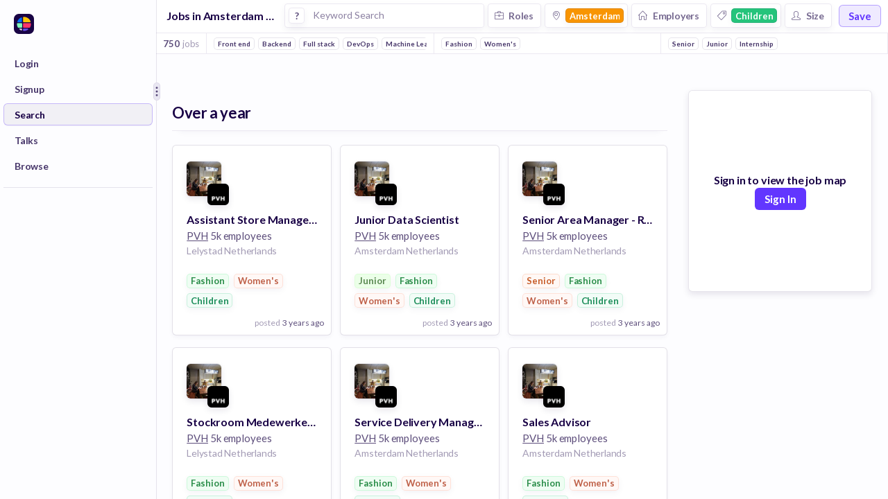

--- FILE ---
content_type: text/javascript
request_url: https://huntr.co/dist/1723.521aecc49cb51f6280a8.bundle.js
body_size: 16661
content:
"use strict";(self.webpackChunkhuntr=self.webpackChunkhuntr||[]).push([[1723],{9924:(e,t,n)=>{n.d(t,{A:()=>d});var r=n(96540),o=n(92568),i=n(26531),a=n(36836),l=n(947),c=o.Ay.div.withConfig({displayName:"QuestionTooltip__Container",componentId:"sc-zw7wj8-0"})(["position:relative;"]),s=o.Ay.div.withConfig({displayName:"QuestionTooltip__QuestionButton",componentId:"sc-zw7wj8-1"})(["background-color:white;border:1px solid ",";border-radius:5px;width:14px;height:14px;margin:0 5px;display:flex;align-items:center;justify-content:center;cursor:help;&:before{content:'';position:absolute;border-radius:50%;width:30px;height:30px;left:50%;top:50%;transform:translate(-50%,-50%);z-index:-1;}"],i.A.portgore10),u=(0,o.Ay)(s).withConfig({displayName:"QuestionTooltip___StyledQuestionButton",componentId:"sc-zw7wj8-2"})(["",""],function(e){return e.$_css}),p=o.Ay.div.withConfig({displayName:"QuestionTooltip__Tooltip",componentId:"sc-zw7wj8-3"})(["background-color:white;border:1px solid ",";border-radius:6px;padding:7px 10px;width:140px;margin:3px;box-shadow:0 2px 6px ",";"],i.A.portgore10,i.A.portgore5);const d=function(e){var t=e.text,n=e.tooltipStyle,o=e.buttonCss;return r.createElement(c,null,r.createElement(l.A,{showOnHover:!0,show:!1,placement:"bottom",popperStyle:n,reference:r.createElement(u,{tabIndex:"0",role:"button",$_css:o},r.createElement(a.A,{color:i.A.portgore70,style:{pointerEvents:"none",fontSize:"11px",height:"100%"},black:!0},"?")),popper:r.createElement(p,{role:"tooltip"},r.createElement(a.A,{xxsmall:!0,color:i.A.portgore70},t))}))}},20162:(e,t,n)=>{n.d(t,{A:()=>l});var r=n(96540),o=n(26531),i=n(92568),a=i.Ay.div.withConfig({displayName:"Logo__ImageLogo",componentId:"sc-k8rmq0-0"})(["display:flex;align-items:center;flex-grow:0;flex-shrink:0;justify-content:center;border-radius:50%;box-shadow:0 0 2px ",",0 4px 10px ",";width:32px;height:32px;"," "," "," "," "," "," "," "," "," overflow:hidden;background-color:white;background-size:102%;background-repeat:no-repeat;background-position:center;",""],o.A.portgore30,o.A.portgore10,function(e){return e.xxsmall&&(0,i.AH)(["width:14px;height:14px;"])},function(e){return e.xsmall&&(0,i.AH)(["width:18px;height:18px;"])},function(e){return e.small&&(0,i.AH)(["width:22px;height:22px;"])},function(e){return e.mediumsmall&&(0,i.AH)(["width:25px;height:25px;"])},function(e){return e.large&&(0,i.AH)(["width:42px;height:42px;"])},function(e){return e.xlarge&&(0,i.AH)(["width:52px;height:52px;"])},function(e){return e.xxlarge&&(0,i.AH)(["width:64px;height:64px;"])},function(e){return e.square&&(0,i.AH)(["border-radius:8px;"])},function(e){return e.square&&e.xsmall&&(0,i.AH)(["border-radius:3px;"])},function(e){return e.logoUrl&&(0,i.AH)(["background-image:url(",");"],e.logoUrl)});const l=function(e){var t=e.logoUrl,n=e.name,o=e.xxsmall,i=e.xsmall,l=e.small,c=e.mediumsmall,s=e.large,u=e.xlarge,p=e.xxlarge,d=e.square,f=e.style;return r.createElement(a,{alt:"Logo for ".concat(n),style:f,logoUrl:t||"/images/company-logo-placeholder.png",square:d,xxsmall:o,xsmall:i,small:l,mediumsmall:c,large:s,xlarge:u,xxlarge:p})}},21723:(e,t,n)=>{n.r(t),n.d(t,{default:()=>Ht});var r=n(96540),o=n(21757),i=n(56347),a=n(39174),l=n(7144),c=n(89252),s=n(5125),u=n(95865),p=n(65944);function d(e,t){var n="undefined"!=typeof Symbol&&e[Symbol.iterator]||e["@@iterator"];if(!n){if(Array.isArray(e)||(n=function(e,t){if(e){if("string"==typeof e)return f(e,t);var n={}.toString.call(e).slice(8,-1);return"Object"===n&&e.constructor&&(n=e.constructor.name),"Map"===n||"Set"===n?Array.from(e):"Arguments"===n||/^(?:Ui|I)nt(?:8|16|32)(?:Clamped)?Array$/.test(n)?f(e,t):void 0}}(e))||t&&e&&"number"==typeof e.length){n&&(e=n);var r=0,o=function(){};return{s:o,n:function(){return r>=e.length?{done:!0}:{done:!1,value:e[r++]}},e:function(e){throw e},f:o}}throw new TypeError("Invalid attempt to iterate non-iterable instance.\nIn order to be iterable, non-array objects must have a [Symbol.iterator]() method.")}var i,a=!0,l=!1;return{s:function(){n=n.call(e)},n:function(){var e=n.next();return a=e.done,e},e:function(e){l=!0,i=e},f:function(){try{a||null==n.return||n.return()}finally{if(l)throw i}}}}function f(e,t){(null==t||t>e.length)&&(t=e.length);for(var n=0,r=Array(t);n<t;n++)r[n]=e[n];return r}const m=(0,o.Ng)(function(e,t){return{backgroundTasks:(0,s.v9r)(e,t)}},function(e){return{getResumeReview:function(t){return e((0,c.ght)(t,!1))},setMessageAlert:function(t,n,r,o,i){return e((0,c.Oip)(t,n,r,o,i))},updateBackgroundTaskStatus:function(t,n){return e((0,c.X6h)(t,n))}}})((0,i.y)(function(e){var t=e.backgroundTasks,n=e.getResumeReview,o=e.setMessageAlert,i=e.updateBackgroundTaskStatus,a=e.location,l=(0,r.useRef)({}),c=function(e,t){return l.current[e]=setTimeout(t,3e3)},s=function(e){return clearTimeout(l.current[e])},f=function(e){return a.pathname.includes("/resume-builder/editor/".concat(e))},m=function(e){return n(e).then(function(n){if("COMPLETED"===(null==n?void 0:n.status))i(e,"COMPLETED"),f(n._resume)||o(u.Fb.SUCCESS,"Your resume review is complete!",7e3,(0,p.iK)(n._resume,"ai-review"),"Check it out");else if("FAILED"===(null==n?void 0:n.status))i(e,"COMPLETED"),f(n._resume)||o(u.Fb.ERROR,"An error occurred while processing your resume review.",7e3,(0,p.iK)(n._resume,"ai-review"),"Retry");else{var r;c(e,function(){return m(e)}),"IN_PROGRESS"===(null==n?void 0:n.status)&&"IN_PROGRESS"!==(null===(r=t[e])||void 0===r?void 0:r.status)&&i(e,"IN_PROGRESS")}})};return(0,r.useEffect)(function(){var e,n=Object.values(t).filter(function(e){var t=e.resourceId;return void 0===l.current[t]}),r=Object.keys(l.current).filter(function(e){return void 0===t[e]}),o=d(n);try{var i=function(){var t=e.value;"FETCH_RESUME_REVIEW"===t.taskType&&c(t.resourceId,function(){return m(t.resourceId)})};for(o.s();!(e=o.n()).done;)i()}catch(e){o.e(e)}finally{o.f()}var a,u=d(r);try{for(u.s();!(a=u.n()).done;){var p=a.value;s(p),l.current[p]=void 0}}catch(e){u.e(e)}finally{u.f()}},[t]),r.createElement(r.Fragment,null)}));var y=n(54625),h=n(31054),g=n(12102),b=n(26531),v=n(36836);function x(e){return x="function"==typeof Symbol&&"symbol"==typeof Symbol.iterator?function(e){return typeof e}:function(e){return e&&"function"==typeof Symbol&&e.constructor===Symbol&&e!==Symbol.prototype?"symbol":typeof e},x(e)}function w(e){return function(e){if(Array.isArray(e))return A(e)}(e)||function(e){if("undefined"!=typeof Symbol&&null!=e[Symbol.iterator]||null!=e["@@iterator"])return Array.from(e)}(e)||function(e,t){if(e){if("string"==typeof e)return A(e,t);var n={}.toString.call(e).slice(8,-1);return"Object"===n&&e.constructor&&(n=e.constructor.name),"Map"===n||"Set"===n?Array.from(e):"Arguments"===n||/^(?:Ui|I)nt(?:8|16|32)(?:Clamped)?Array$/.test(n)?A(e,t):void 0}}(e)||function(){throw new TypeError("Invalid attempt to spread non-iterable instance.\nIn order to be iterable, non-array objects must have a [Symbol.iterator]() method.")}()}function A(e,t){(null==t||t>e.length)&&(t=e.length);for(var n=0,r=Array(t);n<t;n++)r[n]=e[n];return r}function E(e,t){for(var n=0;n<t.length;n++){var r=t[n];r.enumerable=r.enumerable||!1,r.configurable=!0,"value"in r&&(r.writable=!0),Object.defineProperty(e,O(r.key),r)}}function O(e){var t=function(e){if("object"!=x(e)||!e)return e;var t=e[Symbol.toPrimitive];if(void 0!==t){var n=t.call(e,"string");if("object"!=x(n))return n;throw new TypeError("@@toPrimitive must return a primitive value.")}return String(e)}(e);return"symbol"==x(t)?t:t+""}function S(){try{var e=!Boolean.prototype.valueOf.call(Reflect.construct(Boolean,[],function(){}))}catch(e){}return(S=function(){return!!e})()}function C(e){return C=Object.setPrototypeOf?Object.getPrototypeOf.bind():function(e){return e.__proto__||Object.getPrototypeOf(e)},C(e)}function j(e,t){return j=Object.setPrototypeOf?Object.setPrototypeOf.bind():function(e,t){return e.__proto__=t,e},j(e,t)}var k=function(e){var t=e.text,n=e.linkTo,o=e.onClick;return r.createElement(y.N_,{to:n,onClick:o,style:_.menuItem},r.createElement(v.A,{truncate:!0,color:b.A.portgore70},t))},I=function(e){var t=e.text,n=e.linkTo,o=e.onClick;return r.createElement(y.N_,{to:n,onClick:o,style:_.menuTitle},r.createElement(v.A,{bold:!0,truncate:!0,color:b.A.portgore},t))},P=function(e){function t(e){var n;return function(e,t){if(!(e instanceof t))throw new TypeError("Cannot call a class as a function")}(this,t),(n=function(e,t,n){return t=C(t),function(e,t){if(t&&("object"==x(t)||"function"==typeof t))return t;if(void 0!==t)throw new TypeError("Derived constructors may only return object or undefined");return function(e){if(void 0===e)throw new ReferenceError("this hasn't been initialised - super() hasn't been called");return e}(e)}(e,S()?Reflect.construct(t,n||[],C(e).constructor):t.apply(e,n))}(this,t,[e])).state={showPopup:!1},n}return function(e,t){if("function"!=typeof t&&null!==t)throw new TypeError("Super expression must either be null or a function");e.prototype=Object.create(t&&t.prototype,{constructor:{value:e,writable:!0,configurable:!0}}),Object.defineProperty(e,"prototype",{writable:!1}),t&&j(e,t)}(t,e),n=t,o=[{key:"render",value:function(){var e=this.props,t=e.topNavItems,n=e.moreToolNavItems,o=e.myBoards,i=e.myFeeds,a=e.userIsLoggedIn,l=e.isOnboardingFeeds,c=e.isOnboardingBoards,s=e.isLoggingIn,u=e.isSigningUp,d=e.isOnboarding,f=e.onLogoutClick,m=this,y=this.state.showPopup;return r.createElement(r.Fragment,null,!!y&&r.createElement("div",{className:"transparent-scrollbar small"},r.createElement("div",{style:_.leftSideBarMobile},!s&&!u&&!d&&t.length>0&&r.createElement("div",{style:{padding:"10px 0",width:"100%",borderBottom:"1px solid ".concat(b.A.portgore10)}},[].concat(w(t),w(n)).map(function(e){var t=e.title,n=e.eventName,o=e.linkTo;return r.createElement(k,{linkTo:o,text:t,onClick:function(){m.setState({showPopup:!1}),huntrProductAnalytics.track(n)}})})),!!a&&(!d||c)&&r.createElement("div",{style:{padding:"10px 0 15px",width:"100%",borderBottom:"1px solid ".concat(b.A.portgore10)}},r.createElement(I,{text:"Boards"}),o.slice(0).reverse().map(function(e){var t=e._id,n=e.name;return e._lists,r.createElement(k,{linkTo:(0,p.fkm)(t),text:n,onClick:function(){return m.setState({showPopup:!1})}})})),!!a&&(!d||l)&&i.length>0&&r.createElement("div",{style:{padding:"10px 0 15px",width:"100%",borderBottom:"1px solid ".concat(b.A.portgore10)}},r.createElement(I,{text:"Feeds"}),i.slice(0).reverse().map(function(e){var t=e._id,n=e.name;return e.emoji,r.createElement(k,{linkTo:(0,p.kWs)(t),text:n,onClick:function(){return m.setState({showPopup:!1})}})})),r.createElement("div",{style:{padding:"10px 0 15px",width:"100%"}},r.createElement(k,{text:"Logout",onClick:f}),r.createElement(k,{linkTo:p.Xfi,text:"Settings"})))),r.createElement("div",{style:_.mobileNavButton,onClick:function(){return m.setState({showPopup:!y})}},r.createElement(h.A,{icon:g.MENU,color:b.A.portgore,size:17})))}}],o&&E(n.prototype,o),Object.defineProperty(n,"prototype",{writable:!1}),n;var n,o}(r.Component),_={menuItem:{display:"flex",padding:"0 20px",height:"40px",alignItems:"center"},menuTitle:{display:"flex",padding:"0 20px",height:"50px",alignItems:"center"},mobileNavButton:{display:"flex",position:"fixed",bottom:"20px",left:"20px",backgroundColor:"white",width:"40px",height:"40px",zIndex:20,alignItems:"center",justifyContent:"center",borderRadius:"8px",boxShadow:"0px 4px 10px ".concat(b.A.portgore5),border:"1px solid ".concat(b.A.portgore10),"@media (min-width: 700px)":{display:"none"}},leftSideBarMobile:{position:"fixed",bottom:"70px",left:"20px",borderRadius:"8px",boxShadow:"0px 4px 10px ".concat(b.A.portgore5),border:"1px solid ".concat(b.A.portgore10),width:"90%",height:"80%",maxWidth:"300px",maxHeight:"500px",padding:"7px 0",overflowY:"auto",zIndex:20,backgroundColor:"white","@media (min-width: 700px)":{display:"none"}}};const N=(0,a.Ay)(P);var T=n(56452),R=n(92244),z=n(92568);function B(e){return B="function"==typeof Symbol&&"symbol"==typeof Symbol.iterator?function(e){return typeof e}:function(e){return e&&"function"==typeof Symbol&&e.constructor===Symbol&&e!==Symbol.prototype?"symbol":typeof e},B(e)}function D(e,t){for(var n=0;n<t.length;n++){var r=t[n];r.enumerable=r.enumerable||!1,r.configurable=!0,"value"in r&&(r.writable=!0),Object.defineProperty(e,L(r.key),r)}}function L(e){var t=function(e){if("object"!=B(e)||!e)return e;var t=e[Symbol.toPrimitive];if(void 0!==t){var n=t.call(e,"string");if("object"!=B(n))return n;throw new TypeError("@@toPrimitive must return a primitive value.")}return String(e)}(e);return"symbol"==B(t)?t:t+""}function U(){try{var e=!Boolean.prototype.valueOf.call(Reflect.construct(Boolean,[],function(){}))}catch(e){}return(U=function(){return!!e})()}function F(e){return F=Object.setPrototypeOf?Object.getPrototypeOf.bind():function(e){return e.__proto__||Object.getPrototypeOf(e)},F(e)}function V(e,t){return V=Object.setPrototypeOf?Object.setPrototypeOf.bind():function(e,t){return e.__proto__=t,e},V(e,t)}var H=function(e){function t(e){var n;return function(e,t){if(!(e instanceof t))throw new TypeError("Cannot call a class as a function")}(this,t),(n=function(e,t,n){return t=F(t),function(e,t){if(t&&("object"==B(t)||"function"==typeof t))return t;if(void 0!==t)throw new TypeError("Derived constructors may only return object or undefined");return function(e){if(void 0===e)throw new ReferenceError("this hasn't been initialised - super() hasn't been called");return e}(e)}(e,U()?Reflect.construct(t,n||[],F(e).constructor):t.apply(e,n))}(this,t,[e])).handleClick=n.handleClick.bind(n),n.getIcon=n.getIcon.bind(n),n}return function(e,t){if("function"!=typeof t&&null!==t)throw new TypeError("Super expression must either be null or a function");e.prototype=Object.create(t&&t.prototype,{constructor:{value:e,writable:!0,configurable:!0}}),Object.defineProperty(e,"prototype",{writable:!1}),t&&V(e,t)}(t,e),n=t,o=[{key:"handleClick",value:function(e){var t=this.props.onClick;t&&(e.stopPropagation(),e.preventDefault(),t())}},{key:"getIcon",value:function(){switch(this.props.type){case"DELETE":return r.createElement("div",{style:M.btnStyle,onClick:this.handleClick},r.createElement("span",{style:M.iconStyle,className:"icon icon-trash"}));case"ADD":return r.createElement("div",{style:M.btnStyle,onClick:this.handleClick},r.createElement("span",{style:M.txtStyle},"+"));case"SETTINGS":return r.createElement("div",{style:M.btnStyle,onClick:this.handleClick},r.createElement("span",{style:M.iconStyle,className:"icon icon-settings"}))}}},{key:"render",value:function(){return this.getIcon()}}],o&&D(n.prototype,o),Object.defineProperty(n,"prototype",{writable:!1}),n;var n,o}(r.Component),M={btnStyle:{width:"18px",height:"18px",display:"flex",borderRadius:"4px",alignItems:"center",justifyContent:"center",backgroundColor:"white",flexShrink:0,cursor:"pointer",border:"1px solid ".concat(b.A.portgore10),boxShadow:"0px 3px 6px ".concat(b.A.portgore5),":hover":{border:"1px solid ".concat(b.A.portgore20)}},txtStyle:{color:b.A.portgore50,fontSize:"14px",fontWeight:"800"},iconStyle:{color:b.A.portgore50,fontSize:"12px"}};const G=(0,a.Ay)(H);var q=n(9924),W=n(20162);function J(e){return J="function"==typeof Symbol&&"symbol"==typeof Symbol.iterator?function(e){return typeof e}:function(e){return e&&"function"==typeof Symbol&&e.constructor===Symbol&&e!==Symbol.prototype?"symbol":typeof e},J(e)}function K(e,t){for(var n=0;n<t.length;n++){var r=t[n];r.enumerable=r.enumerable||!1,r.configurable=!0,"value"in r&&(r.writable=!0),Object.defineProperty(e,Q(r.key),r)}}function Q(e){var t=function(e){if("object"!=J(e)||!e)return e;var t=e[Symbol.toPrimitive];if(void 0!==t){var n=t.call(e,"string");if("object"!=J(n))return n;throw new TypeError("@@toPrimitive must return a primitive value.")}return String(e)}(e);return"symbol"==J(t)?t:t+""}function X(){try{var e=!Boolean.prototype.valueOf.call(Reflect.construct(Boolean,[],function(){}))}catch(e){}return(X=function(){return!!e})()}function $(e){return $=Object.setPrototypeOf?Object.getPrototypeOf.bind():function(e){return e.__proto__||Object.getPrototypeOf(e)},$(e)}function Y(e,t){return Y=Object.setPrototypeOf?Object.setPrototypeOf.bind():function(e,t){return e.__proto__=t,e},Y(e,t)}var Z=function(e){function t(e){var n;return function(e,t){if(!(e instanceof t))throw new TypeError("Cannot call a class as a function")}(this,t),(n=function(e,t,n){return t=$(t),function(e,t){if(t&&("object"==J(t)||"function"==typeof t))return t;if(void 0!==t)throw new TypeError("Derived constructors may only return object or undefined");return function(e){if(void 0===e)throw new ReferenceError("this hasn't been initialised - super() hasn't been called");return e}(e)}(e,X()?Reflect.construct(t,n||[],$(e).constructor):t.apply(e,n))}(this,t,[e])).state={hovering:!1},n}return function(e,t){if("function"!=typeof t&&null!==t)throw new TypeError("Super expression must either be null or a function");e.prototype=Object.create(t&&t.prototype,{constructor:{value:e,writable:!0,configurable:!0}}),Object.defineProperty(e,"prototype",{writable:!1}),t&&Y(e,t)}(t,e),n=t,(o=[{key:"render",value:function(){var e=this,t=this.props,n=t.title,o=(t.addButtonName,t.addButtonRoute),i=t.onTitleClick,a=t.showAddButton,l=t.tooltipText,c=t.logoUrl,s=this.state.hovering,u=[ee.container];return r.createElement("div",{style:u},r.createElement("div",{style:ee.sectionTitle},r.createElement(v.A,{bold:!0,xxsmall:!0,truncate:!0,color:b.A.portgore50,onMouseEnter:function(){return e.setState({hovering:!0})},onMouseLeave:function(){return e.setState({hovering:!1})},onClick:i,underline:s&&!!i},n),!!l&&r.createElement(ne,null,r.createElement(q.A,{text:l}))),!!c&&r.createElement(W.A,{xsmall:!0,style:{marginLeft:"7px",borderRadius:"4px"},logoUrl:c}),!!a&&r.createElement(y.N_,{to:o},r.createElement(G,{type:"ADD"})))}}])&&K(n.prototype,o),Object.defineProperty(n,"prototype",{writable:!1}),n;var n,o}(r.Component),ee={iconStyle:{color:b.A.portgore40,fontSize:"15px",marginRight:"15px"},container:{padding:"0px 7px 5px 15px",display:"flex",flexDirection:"row",alignItems:"center"},sectionTitle:{flexGrow:"1",display:"flex",alignItems:"center"}};const te=(0,a.Ay)(Z);var ne=(0,z.Ay)("div").withConfig({displayName:"NavTitle___StyledDiv",componentId:"sc-1uasj93-0"})(["margin-left:5px"]),re=n(87657),oe=n(42099),ie=n(81391),ae=z.Ay.div.withConfig({displayName:"NavigationUpgradeBox__Container",componentId:"sc-1yydom4-0"})(["display:grid;grid-template-row:1fr 1fr;gap:10px;align-items:center;border-radius:8px;padding:12px 10px 15px;border:1px dashed ",";background-color:",";cursor:default;&:hover{background-color:",";}"],b.A.electricViolet80,b.A.electricViolet2,b.A.electricViolet5);const le=function(){return r.createElement(ae,null,r.createElement(ce,null,r.createElement(se,null,r.createElement(oe.A,{solid:!0,iconName:ie.w46,size:14,color:b.A.electricViolet}),r.createElement(v.A,{xsmall:!0,bold:!0,color:b.A.portgore,style:{marginLeft:"3px"}},"Huntr Pro")),r.createElement(v.A,{xsmall:!0,bold:!0,color:b.A.portgore60},"Level up your job search")),r.createElement(re.A,{xsmall:!0,bold:!0,borderColor:"#FFC21D",color:"#FFDD7E",txtColor:b.A.portgore,href:"/pricing",style:{borderRadius:"8px",borderWidth:"2px"},text:"Upgrade Now"}))};var ce=(0,z.Ay)("div").withConfig({displayName:"NavigationUpgradeBox___StyledDiv",componentId:"sc-1yydom4-1"})(["padding:0 7px;"]),se=(0,z.Ay)("div").withConfig({displayName:"NavigationUpgradeBox___StyledDiv2",componentId:"sc-1yydom4-2"})(["display:flex;align-items:center"]),ue=n(97589),pe=n(38516),de=n(92774),fe=z.Ay.div.withConfig({displayName:"NavBarTooltip__TooltipContainer",componentId:"sc-1gxq646-0"})(["background-color:",";height:36px;padding:0 10px;display:flex;align-items:center;border-radius:6px;position:absolute;left:7px;&:before{content:'';position:absolute;left:-4px;top:50%;transform:translateY(-50%);width:0;height:0;border-top:6px solid transparent;border-bottom:6px solid transparent;border-right:4px solid ",";}"],b.A.portgore90,b.A.portgore90);const me=function(e){var t=e.text;return r.createElement(fe,null,r.createElement(v.A,{inline:!0,xsmall:!0,truncate:!0,bold:!0,color:"white"},t))};var ye=["isCollapsed"];function he(){return he=Object.assign?Object.assign.bind():function(e){for(var t=1;t<arguments.length;t++){var n=arguments[t];for(var r in n)({}).hasOwnProperty.call(n,r)&&(e[r]=n[r])}return e},he.apply(null,arguments)}const ge=function(e){var t=e.isCollapsed,n=function(e,t){if(null==e)return{};var n,r,o=function(e,t){if(null==e)return{};var n={};for(var r in e)if({}.hasOwnProperty.call(e,r)){if(-1!==t.indexOf(r))continue;n[r]=e[r]}return n}(e,t);if(Object.getOwnPropertySymbols){var i=Object.getOwnPropertySymbols(e);for(r=0;r<i.length;r++)n=i[r],-1===t.indexOf(n)&&{}.propertyIsEnumerable.call(e,n)&&(o[n]=e[n])}return o}(e,ye);return t?r.createElement(de.A,{placement:"right-start",reference:r.createElement("div",{style:{position:"relative"}},r.createElement(pe.A,he({},n,{isCollapsed:t}))),popup:r.createElement(me,{text:n.text})}):r.createElement(pe.A,n)};var be=n(99719);function ve(e,t){(null==t||t>e.length)&&(t=e.length);for(var n=0,r=Array(t);n<t;n++)r[n]=e[n];return r}var xe=z.Ay.div.withConfig({displayName:"BoardNavItem__Container",componentId:"sc-1734q83-0"})(["border:1px solid transparent;cursor:pointer;padding:0 10px 0 15px;height:32px;position:relative;box-sizing:border-box;display:flex;flex-direction:row;align-items:center;border-radius:6px;"," "," "," ",""],function(e){return e.hovering&&"\n    background-color: ".concat(b.A.portgore3,";\n  ")},function(e){return e.isDraggingOver&&"\n    background-color: ".concat(b.A.portgore5,";\n  ")},function(e){return e.isActive&&"\n    background-color: ".concat(b.A.electricViolet5,";\n    border: 1px solid ").concat(b.A.electricViolet30,";\n    box-shadow: 0 2px 2px -1px ").concat(b.A.portgore7,";\n  ")},function(e){return e.iconOnly&&"\n    padding: 0;\n    justify-content: center;\n  "});const we=(0,a.Ay)(function(e){var t,n,o=e.name,i=e.onClick,a=e.isActive,l=e.isDraggingOver,c=e.canDelete,s=e.ownerUser,u=e.organization,p=e.isShared,d=e.onDelete,f=e.iconOnly,m=(t=(0,r.useState)(!1),n=2,function(e){if(Array.isArray(e))return e}(t)||function(e,t){var n=null==e?null:"undefined"!=typeof Symbol&&e[Symbol.iterator]||e["@@iterator"];if(null!=n){var r,o,i,a,l=[],c=!0,s=!1;try{if(i=(n=n.call(e)).next,0===t){if(Object(n)!==n)return;c=!1}else for(;!(c=(r=i.call(n)).done)&&(l.push(r.value),l.length!==t);c=!0);}catch(e){s=!0,o=e}finally{try{if(!c&&null!=n.return&&(a=n.return(),Object(a)!==a))return}finally{if(s)throw o}}return l}}(t,n)||function(e,t){if(e){if("string"==typeof e)return ve(e,t);var n={}.toString.call(e).slice(8,-1);return"Object"===n&&e.constructor&&(n=e.constructor.name),"Map"===n||"Set"===n?Array.from(e):"Arguments"===n||/^(?:Ui|I)nt(?:8|16|32)(?:Clamped)?Array$/.test(n)?ve(e,t):void 0}}(t,n)||function(){throw new TypeError("Invalid attempt to destructure non-iterable instance.\nIn order to be iterable, non-array objects must have a [Symbol.iterator]() method.")}()),y=m[0],h=m[1],g="/images/profile-photo-placeholder.png";s&&s.profilePhotoUrl&&(g=s.profilePhotoUrl),u&&u.logoUrl&&(g=u.logoUrl);var x=o;p&&s&&(x="".concat(s.givenName," ").concat(s.familyName[0],". - ").concat(o));var w=b.A.portgore80;return a&&(w=b.A.portgore),l&&(w="white"),r.createElement(xe,{onClick:i,onMouseEnter:function(){return h(!0)},onMouseLeave:function(){return h(!1)},hovering:y,iconOnly:f,isDraggingOver:l,isActive:a},(!!u||!!s)&&r.createElement(W.A,{xsmall:!0,square:!0,useInitials:!0,style:{marginRight:f?"0":"10px",borderRadius:"6px"},color:u?u.color:"transparent",txtColor:b.A.portgore40,logoUrl:g,name:u?u.name:"".concat(s.givenName," ").concat(s.familyName)}),!f&&r.createElement(r.Fragment,null,r.createElement(v.A,{inline:!0,xsmall:!0,truncate:!0,bold:!0,color:w},x),r.createElement("div",{style:{display:"flex",flexGrow:1,justifyContent:"flex-end"}},!!c&&!!y&&r.createElement(G,{type:"DELETE",onClick:function(){(0,be.A)("Are you sure you want to archive this board?",{title:"Archive Board",okLabel:"Archive"}).then(function(e){d()})}}))))});var Ae=["isCollapsed"];const Ee=function(e){var t=e.isCollapsed,n=function(e,t){if(null==e)return{};var n,r,o=function(e,t){if(null==e)return{};var n={};for(var r in e)if({}.hasOwnProperty.call(e,r)){if(-1!==t.indexOf(r))continue;n[r]=e[r]}return n}(e,t);if(Object.getOwnPropertySymbols){var i=Object.getOwnPropertySymbols(e);for(r=0;r<i.length;r++)n=i[r],-1===t.indexOf(n)&&{}.propertyIsEnumerable.call(e,n)&&(o[n]=e[n])}return o}(e,Ae);return t?r.createElement(de.A,{placement:"right-start",reference:r.createElement("div",{style:{position:"relative"}},r.createElement(we,n)),popup:r.createElement(me,{text:n.name})}):r.createElement(we,n)};function Oe(e){return Oe="function"==typeof Symbol&&"symbol"==typeof Symbol.iterator?function(e){return typeof e}:function(e){return e&&"function"==typeof Symbol&&e.constructor===Symbol&&e!==Symbol.prototype?"symbol":typeof e},Oe(e)}function Se(e,t){for(var n=0;n<t.length;n++){var r=t[n];r.enumerable=r.enumerable||!1,r.configurable=!0,"value"in r&&(r.writable=!0),Object.defineProperty(e,Ce(r.key),r)}}function Ce(e){var t=function(e){if("object"!=Oe(e)||!e)return e;var t=e[Symbol.toPrimitive];if(void 0!==t){var n=t.call(e,"string");if("object"!=Oe(n))return n;throw new TypeError("@@toPrimitive must return a primitive value.")}return String(e)}(e);return"symbol"==Oe(t)?t:t+""}function je(){try{var e=!Boolean.prototype.valueOf.call(Reflect.construct(Boolean,[],function(){}))}catch(e){}return(je=function(){return!!e})()}function ke(e){return ke=Object.setPrototypeOf?Object.getPrototypeOf.bind():function(e){return e.__proto__||Object.getPrototypeOf(e)},ke(e)}function Ie(e,t){return Ie=Object.setPrototypeOf?Object.setPrototypeOf.bind():function(e,t){return e.__proto__=t,e},Ie(e,t)}var Pe=function(e){function t(e){var n;return function(e,t){if(!(e instanceof t))throw new TypeError("Cannot call a class as a function")}(this,t),(n=function(e,t,n){return t=ke(t),function(e,t){if(t&&("object"==Oe(t)||"function"==typeof t))return t;if(void 0!==t)throw new TypeError("Derived constructors may only return object or undefined");return function(e){if(void 0===e)throw new ReferenceError("this hasn't been initialised - super() hasn't been called");return e}(e)}(e,je()?Reflect.construct(t,n||[],ke(e).constructor):t.apply(e,n))}(this,t,[e])).handleDeleteClick=n.handleDeleteClick.bind(n),n.state={hovering:!1},n}return function(e,t){if("function"!=typeof t&&null!==t)throw new TypeError("Super expression must either be null or a function");e.prototype=Object.create(t&&t.prototype,{constructor:{value:e,writable:!0,configurable:!0}}),Object.defineProperty(e,"prototype",{writable:!1}),t&&Ie(e,t)}(t,e),n=t,(o=[{key:"handleDeleteClick",value:function(){var e=this.props.onDelete;(0,be.A)("Are you sure you want to delete this feed?",{title:"Delete Feed",okLabel:"Delete"}).then(function(t){e()})}},{key:"render",value:function(){var e=this,t=this.props,n=t.name,o=t.emoji,i=t.isActive,a=t.count,l=t.canDelete,c=this.state.hovering,s=[_e.container];(c||i)&&s.push(_e.hoverStyle);var u=[_e.counterStyle];return a<=0&&u.push({backgroundColor:b.A.portgore5}),r.createElement("div",{onMouseEnter:function(){return e.setState({hovering:!0})},onMouseLeave:function(){return e.setState({hovering:!1})},style:s},r.createElement("span",{style:_e.emojiStyle},o),r.createElement(v.A,{truncate:!0,staticOnHover:!0,inline:!0,xsmall:!0,bold:!0,style:{width:"150px",marginRight:"5px"},color:b.A.portgore80},n),r.createElement("div",{style:{display:"flex",flexGrow:1,justifyContent:"flex-end"}},!!a&&(!c||!l)&&r.createElement("div",{style:_e.counterContainer},r.createElement("div",{style:u},r.createElement(v.A,{xxsmall:!0,bold:!0,color:a<=0?b.A.portgore60:b.A.electricViolet},a))),!!l&&!!c&&r.createElement(G,{type:"DELETE",onClick:this.handleDeleteClick})))}}])&&Se(n.prototype,o),Object.defineProperty(n,"prototype",{writable:!1}),n;var n,o}(r.Component),_e={counterContainer:{width:"30px",display:"flex",alignItems:"center",justifyContent:"center",flexShrink:0},counterStyle:{height:"18px",minWidth:"14px",padding:"0 4px",display:"flex",alignItems:"center",justifyContent:"center",backgroundColor:b.A.electricViolet10,borderRadius:"4px",flexShrink:0},emojiStyle:{fontSize:"15px",marginRight:"6px",position:"relative",bottom:"2px"},hoverStyle:{backgroundColor:b.A.portgore5},container:{cursor:"pointer",padding:"0 10px 0 15px",display:"flex",position:"relative",height:"32px",boxSizing:"border-box",alignItems:"center",marginBottom:"2px",borderRadius:"6px"}};const Ne=(0,a.Ay)(Pe);function Te(e){return Te="function"==typeof Symbol&&"symbol"==typeof Symbol.iterator?function(e){return typeof e}:function(e){return e&&"function"==typeof Symbol&&e.constructor===Symbol&&e!==Symbol.prototype?"symbol":typeof e},Te(e)}function Re(e,t,n){return(t=Be(t))in e?Object.defineProperty(e,t,{value:n,enumerable:!0,configurable:!0,writable:!0}):e[t]=n,e}function ze(e,t){for(var n=0;n<t.length;n++){var r=t[n];r.enumerable=r.enumerable||!1,r.configurable=!0,"value"in r&&(r.writable=!0),Object.defineProperty(e,Be(r.key),r)}}function Be(e){var t=function(e){if("object"!=Te(e)||!e)return e;var t=e[Symbol.toPrimitive];if(void 0!==t){var n=t.call(e,"string");if("object"!=Te(n))return n;throw new TypeError("@@toPrimitive must return a primitive value.")}return String(e)}(e);return"symbol"==Te(t)?t:t+""}function De(){try{var e=!Boolean.prototype.valueOf.call(Reflect.construct(Boolean,[],function(){}))}catch(e){}return(De=function(){return!!e})()}function Le(e){return Le=Object.setPrototypeOf?Object.getPrototypeOf.bind():function(e){return e.__proto__||Object.getPrototypeOf(e)},Le(e)}function Ue(e,t){return Ue=Object.setPrototypeOf?Object.setPrototypeOf.bind():function(e,t){return e.__proto__=t,e},Ue(e,t)}var Fe=function(e){function t(e){var n;return function(e,t){if(!(e instanceof t))throw new TypeError("Cannot call a class as a function")}(this,t),(n=function(e,t,n){return t=Le(t),function(e,t){if(t&&("object"==Te(t)||"function"==typeof t))return t;if(void 0!==t)throw new TypeError("Derived constructors may only return object or undefined");return function(e){if(void 0===e)throw new ReferenceError("this hasn't been initialised - super() hasn't been called");return e}(e)}(e,De()?Reflect.construct(t,n||[],Le(e).constructor):t.apply(e,n))}(this,t,[e])).handleAcceptClick=n.handleAcceptClick.bind(n),n.state={hovering:!1},n}return function(e,t){if("function"!=typeof t&&null!==t)throw new TypeError("Super expression must either be null or a function");e.prototype=Object.create(t&&t.prototype,{constructor:{value:e,writable:!0,configurable:!0}}),Object.defineProperty(e,"prototype",{writable:!1}),t&&Ue(e,t)}(t,e),n=t,(o=[{key:"handleAcceptClick",value:function(){var e=this.props,t=e.onAccept,n=e.explanation;if(e.skipConfirmation)return t();var r=n||"Are you sure you want to accept this invitation?";(0,be.A)(r,{title:"Accept Invite",okLabel:"Accept"}).then(function(e){t()})}},{key:"render",value:function(){var e=this,t=this.props,n=t.text,o=t.color,i=this.state.hovering,a=[Ve.container];return i&&a.push(Ve.hoverStyle),r.createElement("div",{onMouseEnter:function(){return e.setState({hovering:!0})},onMouseLeave:function(){return e.setState({hovering:!1})},style:a},r.createElement(v.A,{style:{marginRight:"10px"},inline:!0,xsmall:!0,truncate:!0,bold:!0,color:b.A.portgore80},n),r.createElement("div",{style:{display:"flex",flexGrow:1,justifyContent:"flex-end"}},r.createElement(re.A,{style:{width:"50px"},xxxsmall:!0,bold:!0,color:o||b.A.electricViolet,txtColor:"white",text:"Accept",onClick:this.handleAcceptClick})))}}])&&ze(n.prototype,o),Object.defineProperty(n,"prototype",{writable:!1}),n;var n,o}(r.Component),Ve={hoverStyle:{backgroundColor:b.A.portgore5},container:Re(Re(Re(Re(Re(Re(Re(Re({position:"relative",cursor:"pointer",padding:"0 10px 0 15px"},"position","relative"),"height","34px"),"boxSizing","border-box"),"marginBottom","2px"),"display","flex"),"flexDirection","row"),"alignItems","center"),"borderRadius","6px")};const He=(0,a.Ay)(Fe);var Me=n(44287),Ge=n(64945);var qe=z.Ay.div.withConfig({displayName:"NavBarResizeHandle__ResizeHandleHorizontalLine",componentId:"sc-rtyf39-0"})(["height:100%;border-left:1px solid ",";"],b.A.portgore10),We=z.Ay.div.withConfig({displayName:"NavBarResizeHandle__DragHandleContainer",componentId:"sc-rtyf39-1"})(["position:absolute;top:120px;width:8px;right:-1px;height:24px;border-radius:5px;background-color:#E9E7F2;display:flex;align-items:center;justify-content:center;box-shadow:0px 0px 0px 1px #DDD7E8;"]),Je=z.Ay.div.withConfig({displayName:"NavBarResizeHandle__ResizeHandleContainer",componentId:"sc-rtyf39-2"})(["position:absolute;top:0;right:0;width:4px;right:-4px;height:100%;cursor:col-resize;&:hover ","{border-left:3px solid ",";}&:hover "," circle{fill:white !important;}&:hover ","{background-color:",";box-shadow:0px 0px 0px 1px ",";}"],qe,b.A.electricViolet,Ke,We,b.A.electricViolet,b.A.electricViolet),Ke=z.Ay.svg.withConfig({displayName:"NavBarResizeHandle__EllipsisVertical",componentId:"sc-rtyf39-3"})(["position:absolute;width:16px;height:16px;fill:",";"],b.A.portgore70),Qe=function(){return r.createElement(We,null,r.createElement(Ke,{viewBox:"0 0 24 24"},r.createElement("circle",{cx:"12",cy:"4",r:"2.2"}),r.createElement("circle",{cx:"12",cy:"12",r:"2.2"}),r.createElement("circle",{cx:"12",cy:"20",r:"2.2"})))};const Xe=function(e){var t=e.onMouseDown;return r.createElement(Je,{onMouseDown:t},r.createElement(qe,null),r.createElement(Qe,null))};function $e(e){return $e="function"==typeof Symbol&&"symbol"==typeof Symbol.iterator?function(e){return typeof e}:function(e){return e&&"function"==typeof Symbol&&e.constructor===Symbol&&e!==Symbol.prototype?"symbol":typeof e},$e(e)}function Ye(){return Ye=Object.assign?Object.assign.bind():function(e){for(var t=1;t<arguments.length;t++){var n=arguments[t];for(var r in n)({}).hasOwnProperty.call(n,r)&&(e[r]=n[r])}return e},Ye.apply(null,arguments)}function Ze(e,t){var n=Object.keys(e);if(Object.getOwnPropertySymbols){var r=Object.getOwnPropertySymbols(e);t&&(r=r.filter(function(t){return Object.getOwnPropertyDescriptor(e,t).enumerable})),n.push.apply(n,r)}return n}function et(e){for(var t=1;t<arguments.length;t++){var n=null!=arguments[t]?arguments[t]:{};t%2?Ze(Object(n),!0).forEach(function(t){tt(e,t,n[t])}):Object.getOwnPropertyDescriptors?Object.defineProperties(e,Object.getOwnPropertyDescriptors(n)):Ze(Object(n)).forEach(function(t){Object.defineProperty(e,t,Object.getOwnPropertyDescriptor(n,t))})}return e}function tt(e,t,n){return(t=function(e){var t=function(e){if("object"!=$e(e)||!e)return e;var t=e[Symbol.toPrimitive];if(void 0!==t){var n=t.call(e,"string");if("object"!=$e(n))return n;throw new TypeError("@@toPrimitive must return a primitive value.")}return String(e)}(e);return"symbol"==$e(t)?t:t+""}(t))in e?Object.defineProperty(e,t,{value:n,enumerable:!0,configurable:!0,writable:!0}):e[t]=n,e}var nt=(0,z.Ay)(y.N_).withConfig({displayName:"NavBar__StyledLink",componentId:"sc-1iu392q-0"})(["&:focus-visible{transition:none;outline:2px auto ",";outline-offset:-1px;}"],b.A.dodgerBlue),rt=z.Ay.div.withConfig({displayName:"NavBar__ItemList",componentId:"sc-1iu392q-1"})(["display:grid;grid-gap:5px;grid-template-columns:100%;grid-auto-flow:row;padding:15px 0px;border-bottom:1px solid ",";&:first-of-type{padding-top:0px;}&:last-of-type:{border-bottom:none;}"],b.A.portgore10),ot=z.Ay.nav.withConfig({displayName:"NavBar__StyledNav",componentId:"sc-1iu392q-2"})(["transition:all 0.1s ease-in-out;position:relative;"]);function it(e){var t=e.location,n=e.userIsLoggedIn,o=e.deleteFeed,a=e.deleteBoard,l=e.myBoards,c=e.friendsBoards,s=e.myFeeds,u=e.feedCounts,d=e.organization,f=e.history,m=e.pictureUrl,y=e.firstName,h=e.isOnboarding,g=e.isOnboardingBoards,x=e.isOnboardingFeeds,w=e.organizationInvitations,A=e.boardInvitations,E=e.acceptOrganizationInvitation,O=e.acceptBoardInvitation,S=e.isDemo,C=e.showOnboarding,j=e.jobPortals,k=e.hasCandidateProfileAddOn,I=e.userHasOrganization,P=e.showJobAdditionFocusMode,_=e.showUserGoalsSection,N=e.loadUserJobPortals,T=e.userOrganizations,R=e.unseenNotificationCount,z=e.planIsBasic,B=e.hasAIToolsAddOn,D=e.hasResumeBuilderAddOn,L=e.hasAiResumeReviewVisibleAddOn,U=e.hasApplicationPacketsAddOn,F=e.userHasOrganizationInvitations,V=e.isLoggingIn,H=e.isSigningUp,M=e.guestNavItems,G=e.toolNavItems,q=e.moreToolNavItems,W=e.personalNavItems,J=e.logout,K=e.userHasInProgressReviews,Q=function(){var e=arguments.length>0&&void 0!==arguments[0]?arguments[0]:200,t=arguments.length>1&&void 0!==arguments[1]?arguments[1]:500,n=(0,r.useRef)(null),o=(0,Ge.U)(),i=o.setLeftSidebarOpen,a=o.leftSidebarOpen,l=o.leftSidebarInvisible,c=(0,r.useCallback)(function(r){var o=n.current,a=r.clientX,l=o.offsetWidth;document.body.classList.add("no-select");var c=function(n){var r=l+(n.clientX-a);l===e&&r>e||r>t?(r=t,i(!0)):(l===t&&r<t||r<e)&&(r=e,i(!1)),o.style.width="".concat(r,"px")},s=function(){document.body.classList.remove("no-select"),document.removeEventListener("mousemove",c),document.removeEventListener("mouseup",s)};document.addEventListener("mousemove",c),document.addEventListener("mouseup",s)},[e,t]);return(0,r.useEffect)(function(){var r=n.current;r&&(r.style.width="".concat(a?t:e,"px"))},[a,e,t,l]),{elementRef:n,onMouseDown:c}}(50,225),X=Q.elementRef,$=Q.onMouseDown,Y=(0,Ge.U)(),Z=Y.leftSidebarOpen;return!Y.leftSidebarInvisible&&r.createElement(ot,{ref:X,role:"region","aria-label":"left-navigation-menu",className:Z?"transparent-scrollbar small":"",style:et(et({},at.leftSideBar),{},{top:C?"41px":"0"})},!n&&r.createElement("div",{style:at.logoContainer},r.createElement("a",{href:"/"},r.createElement("img",{alt:"Huntr Logo",style:at.logo,src:"/images/huntr_logo_mini_alt.png"}))),r.createElement(Xe,{onMouseDown:$}),r.createElement("div",{style:et(et({},at.mainNavContainer),{},{padding:Z?"13px 5px 0":"13px 9px 0"})},!V&&!H&&!h&&!P&&!n&&r.createElement(rt,null,M.map(function(e){var n=e.title,o=e.linkTo,i=e.selectedPath,a=e.heroIcon,l=t.pathname.includes(i);return r.createElement(ge,{isCollapsed:!Z,iconOnly:!Z,isSelected:l,text:n,selectedColor:b.A.portgore5,textColor:b.A.portgore,heroIcon:a,linkTo:o})})),!!n&&r.createElement(r.Fragment,null,r.createElement(rt,null,G(D,L,K,U).map(function(e){var n=e.title,o=e.linkTo,i=e.href,a=e.selectedPath,l=e.heroIcon,c=e.elementId,s=e.showInProgressStatus;return r.createElement(ge,{isCollapsed:!Z,isSelected:t.pathname.includes(a),iconOnly:!Z,text:n,selectedColor:b.A.electricViolet5,borderColor:b.A.electricViolet30,textColor:b.A.portgore,iconColor:b.A.electricViolet,heroIcon:l,href:i,linkTo:o,elementId:c,showInProgressStatus:s})}))),!!n&&(!h||g)&&!S&&r.createElement(rt,{style:{pointerEvents:h?"none":"all",padding:"20px 0"}},Z&&r.createElement(te,{showAddButton:!0,addButtonRoute:{pathname:p.S4q,state:{background:t}},tooltipText:"Your personal job search tracking boards. Each board represents a different search throughout your career.",onTitleClick:function(){return f.push(p.R_H)},title:"My Job Trackers"}),Z&&l.length<=0&&w.length<=0&&r.createElement(v.A,{xsmall:!0,bold:!0,style:{padding:"5px 15px"},color:b.A.portgore30},"No Boards Created"),Z&&w.map(function(e){var n=e._organization,o=(e._from,e._id);return r.createElement(He,{skipConfirmation:!!l&&l.length>0,explanation:"Accepting ".concat(n.name,"'s invite will create a new board that you can use to track your job search."),onAccept:l&&l.length>0?function(){return f.push({pathname:(0,p.FuS)(o),state:{background:t}})}:function(){huntrProductAnalytics.track("082 Organization Invitation Accepted",{organizationId:n._id,organizationUsername:n.username}),E(o).then(function(){return N()})},color:n.color,text:"".concat(n.name,"'s invite")})}),Z&&A.map(function(e){var t=e._from,n=e._id;return r.createElement(He,{explanation:"Accepting ".concat(t.givenName,"'s board invite will allow you to view his/her progress."),onAccept:function(){return O(n)},text:"".concat(t.givenName," ").concat(t.familyName,"'s invite")})}),l.slice(0).reverse().map(function(e){var n=e._id,o=e.name,l=(e._lists,e.user),c=e.organization;return r.createElement(Me.gL,{type:"JOB_POST",droppableId:"type:BOARD id:".concat(n)},function(e,s){return r.createElement(nt,{to:(0,p.fkm)(n),onClick:function(){return huntrProductAnalytics.track("049 User navigated to own board")}},r.createElement("div",Ye({ref:e.innerRef},e.droppableProps),r.createElement(Ee,{isCollapsed:!Z,iconOnly:!Z,canDelete:!0,isActive:(0,i.B6)(t.pathname,(0,p.WC1)(n)),isDraggingOver:s.isDraggingOver,name:o,organization:c,ownerUser:l,onDelete:function(){a(n),(0,i.B6)(t.pathname,(0,p.WC1)(n))&&f.push(p.R_H)}})))})})),!!n&&!!T&&T.length>0&&r.createElement(r.Fragment,null,r.createElement(rt,null,W(_,k,R,I).map(function(e){var n=e.title,o=(e.eventName,e.linkTo),i=e.selectedPath,a=e.heroIcon,l=e.popper,c=e.alertCount,s=t.pathname.includes(i);return r.createElement(ge,{isCollapsed:!Z,iconOnly:!Z,alertCount:c,popper:l,isSelected:s,text:n,selectedColor:b.A.electricViolet5,borderColor:b.A.electricViolet30,textColor:b.A.portgore,iconColor:b.A.electricViolet,heroIcon:a,linkTo:o})}))),!!n&&r.createElement(r.Fragment,null,r.createElement(rt,null,Z&&r.createElement(te,{title:"More Tools"}),q(B).map(function(e){var n=e.title,o=e.linkTo,i=e.href,a=e.selectedPath,l=e.heroIcon,c=e.elementId,s=e.showInProgressStatus;return r.createElement(ge,{isCollapsed:!Z,isSelected:t.pathname.includes(a),iconOnly:!Z,text:n,selectedColor:b.A.electricViolet5,borderColor:b.A.electricViolet30,textColor:b.A.portgore,iconColor:b.A.electricViolet,heroIcon:l,href:i,linkTo:o,elementId:c,showInProgressStatus:s})}))),!!n&&!h&&!S&&!!T&&T.length>0&&r.createElement(r.Fragment,null,T.map(function(e){var n=!!j&&j.length>0&&j.find(function(t){return t._ownerOrganization==e._id});return r.createElement(rt,{style:{padding:"20px 0"}},Z&&r.createElement(te,{logoUrl:e.logoUrl,title:e.name}),!!n&&r.createElement(ge,{isCollapsed:!Z,iconOnly:!Z,text:"Job Portal",heroIcon:ie.ylp,selectedColor:b.A.electricViolet5,borderColor:b.A.electricViolet30,textColor:b.A.portgore,iconColor:b.A.portgore70,isSelected:t.pathname.includes((0,p.Go3)(n.id)),linkTo:(0,p.Go3)(n.id)}),r.createElement(ge,{isCollapsed:!Z,iconOnly:!Z,text:"Membership",heroIcon:ie.ljd,selectedColor:b.A.electricViolet5,borderColor:b.A.electricViolet30,textColor:b.A.portgore,iconColor:b.A.portgore70,isSelected:t.pathname.includes((0,p.ClL)(e._id)),linkTo:(0,p.ClL)(e._id)}))})),!!n&&(!h||g)&&!S&&c.length>0&&r.createElement(rt,{style:{pointerEvents:h?"none":"all",padding:"20px 0"}},Z&&r.createElement(te,{tooltipText:"Boards that other job seekers have shared with you.",onTitleClick:function(){return f.push(p.R_H)},title:"Shared Boards"}),c.slice(0).reverse().map(function(e){var n=e._id,o=e.name,l=e.organization,c=e.user;return r.createElement(nt,{to:(0,p.fkm)(n),onClick:function(){return huntrProductAnalytics.track("046 User navigated to a shared board")}},r.createElement(Ee,{isCollapsed:!Z,isShared:!0,iconOnly:!Z,canDelete:!1,isActive:(0,i.B6)(t.pathname,(0,p.WC1)(n)),name:o,organization:l,ownerUser:c,onDelete:function(){a(n),(0,i.B6)(t.pathname,(0,p.WC1)(n))&&f.push(p.R_H)}}))})),!!n&&(!h||x)&&!S&&!P&&s.length>0&&r.createElement(rt,{style:{pointerEvents:h?"none":"all",padding:"20px 0"}},Z&&r.createElement(te,{tooltipText:"Saved job searches showing results from Huntr's own job search engine.",showAddButton:!0,addButtonRoute:p.exB,onTitleClick:function(){return f.push(p.exB)},title:"Feeds"}),s.length<=0&&r.createElement(v.A,{xsmall:!0,bold:!0,style:{padding:"5px 15px"},color:b.A.portgore30},"No Feeds Created"),s.slice(0).reverse().map(function(e){var n=e._id,a=e.name,l=e.emoji,c=e.canDelete,s=u[n]?u[n].textCount:null;return r.createElement(nt,{to:(0,p.kWs)(n)},r.createElement(Ne,{count:s,isActive:(0,i.B6)(t.pathname,(0,p.kWs)(n)),onDelete:function(){o(n),(0,i.B6)(t.pathname,(0,p.kWs)(n))&&f.push(p.xnW)},canDelete:c,emoji:l,name:a}))}))),!!n&&!S&&r.createElement(lt,null,z&&!F&&Z&&r.createElement(le,null),r.createElement(ue.A,{iconOnly:!Z,organization:d,isOrganizationMember:!!T&&T.length>0,pictureUrl:m,firstName:y,onLogout:J})))}var at={logoContainer:{padding:"20px 20px 10px",flexGrow:0,flexShrink:0,width:"100%",boxSizing:"border-box"},mainNavContainer:{flexGrow:1,overflow:"auto",width:"100%",padding:"13px 5px 0",boxSizing:"border-box",display:"grid",gridAutoFlow:"row",gridAutoRows:"max-content",gridTemplateColumns:"100%",gridGap:"0"},logo:{width:"29px"},leftSideBar:{display:"flex",alignItems:"start",justifyContent:"start",padding:"0px",position:"fixed",top:0,left:0,bottom:0,zIndex:3,width:"225px",flexGrow:0,flexShrink:0,flexDirection:"column",backgroundColor:b.A.whiteWhisper,boxSizing:"border-box","@media (max-width: 700px)":{display:"none"},"@media (min-width: 700px)":{width:"210px"},"@media (min-width: 1500px)":{width:"215px"},"@media (min-width: 1900px)":{width:"220px"},"@media (min-width: 2220px)":{width:"225px"},"@media (min-width: 2560px)":{width:"250px"}},navFooter:{flexGrow:0,flexShrink:0,alignItems:"center",display:"flex",flexDirection:"row",height:"50px",borderTop:"1px solid ".concat(b.A.whisper),width:"100%",padding:"5px 10px",boxSizing:"border-box"}},lt=(0,z.Ay)("div").withConfig({displayName:"NavBar___StyledDiv",componentId:"sc-1iu392q-3"})(["padding:0 7px 10px 7px;width:100%;box-sizing:border-box;display:grid;grid-template-columns:100%;grid-auto-flow:row;gap:12px;"]),ct=z.Ay.section.withConfig({displayName:"RightContainer__StyledRightContainer",componentId:"sc-c61wzn-0"})(["flex-grow:1;position:relative;display:flex;min-width:0;padding-left:",";"],function(e){var t=e.leftSidebarOpen;return e.leftSidebarInvisible?"0":t?"225px":"50px"});const st=function(e){var t=e.children,n=(0,Ge.U)(),o=n.leftSidebarOpen,i=n.leftSidebarInvisible;return r.createElement(ct,{leftSidebarOpen:o,leftSidebarInvisible:i,className:"transparent-scrollbar"},t)};function ut(e){return ut="function"==typeof Symbol&&"symbol"==typeof Symbol.iterator?function(e){return typeof e}:function(e){return e&&"function"==typeof Symbol&&e.constructor===Symbol&&e!==Symbol.prototype?"symbol":typeof e},ut(e)}function pt(){return pt=Object.assign?Object.assign.bind():function(e){for(var t=1;t<arguments.length;t++){var n=arguments[t];for(var r in n)({}).hasOwnProperty.call(n,r)&&(e[r]=n[r])}return e},pt.apply(null,arguments)}function dt(e,t){for(var n=0;n<t.length;n++){var r=t[n];r.enumerable=r.enumerable||!1,r.configurable=!0,"value"in r&&(r.writable=!0),Object.defineProperty(e,ft(r.key),r)}}function ft(e){var t=function(e){if("object"!=ut(e)||!e)return e;var t=e[Symbol.toPrimitive];if(void 0!==t){var n=t.call(e,"string");if("object"!=ut(n))return n;throw new TypeError("@@toPrimitive must return a primitive value.")}return String(e)}(e);return"symbol"==ut(t)?t:t+""}function mt(){try{var e=!Boolean.prototype.valueOf.call(Reflect.construct(Boolean,[],function(){}))}catch(e){}return(mt=function(){return!!e})()}function yt(e){return yt=Object.setPrototypeOf?Object.getPrototypeOf.bind():function(e){return e.__proto__||Object.getPrototypeOf(e)},yt(e)}function ht(e,t){return ht=Object.setPrototypeOf?Object.setPrototypeOf.bind():function(e,t){return e.__proto__=t,e},ht(e,t)}var gt=r.lazy(function(){return n.e(9574).then(n.bind(n,39574))}),bt=r.lazy(function(){return Promise.all([n.e(572),n.e(2123)]).then(n.bind(n,62123))}),vt=r.lazy(function(){return Promise.all([n.e(3715),n.e(4610)]).then(n.bind(n,74610))}),xt=r.lazy(function(){return n.e(3044).then(n.bind(n,73044))}),wt=r.lazy(function(){return n.e(1193).then(n.bind(n,81193))}),At=r.lazy(function(){return Promise.all([n.e(4954),n.e(4822)]).then(n.bind(n,74822))}),Et=r.lazy(function(){return n.e(9239).then(n.bind(n,29239))}),Ot=r.lazy(function(){return n.e(1051).then(n.bind(n,21051))}),St=r.lazy(function(){return n.e(1398).then(n.bind(n,61398))}),Ct=r.lazy(function(){return n.e(2207).then(n.bind(n,52207))}),jt=r.lazy(function(){return n.e(2165).then(n.bind(n,12165))}),kt=r.lazy(function(){return n.e(4667).then(n.bind(n,84667))}),It=r.lazy(function(){return n.e(4285).then(n.bind(n,4285))}),Pt=r.lazy(function(){return n.e(3140).then(n.bind(n,80759))}),_t=r.lazy(function(){return Promise.all([n.e(4954),n.e(9034)]).then(n.bind(n,69034))}),Nt=r.lazy(function(){return Promise.all([n.e(9795),n.e(2477),n.e(5260),n.e(9563),n.e(8254),n.e(6200),n.e(6407),n.e(8851)]).then(n.bind(n,4302))}),Tt=r.lazy(function(){return Promise.all([n.e(8172),n.e(5668)]).then(n.bind(n,15668))}),Rt=r.lazy(function(){return Promise.all([n.e(9795),n.e(2477),n.e(5260),n.e(9563),n.e(8538),n.e(8254),n.e(6200),n.e(6407),n.e(3942)]).then(n.bind(n,23942))}),zt=r.lazy(function(){return Promise.all([n.e(2191),n.e(5145),n.e(9795),n.e(2477),n.e(8615),n.e(9047),n.e(8254),n.e(5051),n.e(806),n.e(9853)]).then(n.bind(n,85926))}),Bt=r.lazy(function(){return Promise.all([n.e(9795),n.e(2477),n.e(5260),n.e(9563),n.e(8254),n.e(6200),n.e(8515),n.e(1690)]).then(n.bind(n,80896))}),Dt=function(e,t,n,o){var i=[];return o&&i.splice(0,0,{title:"Notifications",eventName:"",popper:r.createElement(R.A,null),selectedPath:p.KmR,heroIcon:ie.ug6,alertCount:n}),t&&i.push({title:"Profile",eventName:"",linkTo:p.As1,selectedPath:p.FXh,heroIcon:ie.nOS}),i.push({title:"Contacts",eventName:"074 Go to contacts",linkTo:p.Pvp,selectedPath:p.Pvp,heroIcon:ie.ZLJ}),i.push({title:"Documents",eventName:"",linkTo:p.oQx,selectedPath:p.oQx,heroIcon:ie.L7P}),e&&i.push({title:"Goals",eventName:"073 Go to goals",linkTo:p.BA4,selectedPath:p.BA4,heroIcon:ie.PO3}),i},Lt=function(e,t,n,r){return[{title:"Welcome",eventName:"",linkTo:p.gVI,selectedPath:p.gVI,heroIcon:ie.RcY,hide:!1},{title:"Application Hub",eventName:"",linkTo:p.R8c,selectedPath:p.R8c,heroIcon:ie.pxp,hide:!r},{title:"Resume Builder",eventName:"",linkTo:p.UQ_,selectedPath:p.UQ_,heroIcon:ie.qQL,hide:!e},{title:"Resume Reviews",eventName:"",linkTo:p.DBz,selectedPath:p.DBz,heroIcon:ie.Zco,showInProgressStatus:n,hide:!t}].filter(function(e){return!e.hide})},Ut=function(e){return[{title:"AI Cover Letters & More",eventName:"",linkTo:p.TKs,selectedPath:p.TKs,heroIcon:ie.w46,hide:!e},{title:"Autofill Applications",eventName:"",linkTo:p.uoE,selectedPath:p.uoE,heroIcon:ie.XMF,hide:!1},{title:"Chrome Extension",eventName:"",href:"https://chrome.google.com/webstore/detail/huntr-job-search-tracker/mihdfbecejheednfigjpdacgeilhlmnf",selectedPath:"/chrome",heroIcon:ie.K20,elementId:"onboarding-chrome-extension-install",hide:!1},{title:"Reddit Community",eventName:"",href:"https://reddit.com/r/HuntrCo",heroIcon:ie.Vre,hide:!1}].filter(function(e){return!e.hide})},Ft=function(e){function t(e){var n;return function(e,t){if(!(e instanceof t))throw new TypeError("Cannot call a class as a function")}(this,t),(n=function(e,t,n){return t=yt(t),function(e,t){if(t&&("object"==ut(t)||"function"==typeof t))return t;if(void 0!==t)throw new TypeError("Derived constructors may only return object or undefined");return function(e){if(void 0===e)throw new ReferenceError("this hasn't been initialised - super() hasn't been called");return e}(e)}(e,mt()?Reflect.construct(t,n||[],yt(e).constructor):t.apply(e,n))}(this,t,[e])).logout=n.logout.bind(n),n.guestNavItems=[{title:"Login",eventName:"",linkTo:p.VVD,selectedPath:p.VVD,icon:"icon-login"},{title:"Signup",eventName:"",linkTo:p.yjG,selectedPath:p.yjG,icon:"icon-user-follow"},{title:"Search",eventName:"",linkTo:p.exB,selectedPath:p.exB,icon:"icon-magnifier"},{title:"Talks",eventName:"071 Go to talks",linkTo:p.teX,selectedPath:p.teX,icon:"icon-microphone"},{title:"Browse",eventName:"",linkTo:p.wTz,selectedPath:p.wTz,icon:"icon-compass"}],n.state={},n}return function(e,t){if("function"!=typeof t&&null!==t)throw new TypeError("Super expression must either be null or a function");e.prototype=Object.create(t&&t.prototype,{constructor:{value:e,writable:!0,configurable:!0}}),Object.defineProperty(e,"prototype",{writable:!1}),t&&ht(e,t)}(t,e),n=t,(o=[{key:"componentDidMount",value:function(){var e=this.props,t=e.getUserFeedCounts,n=e.userIsLoggedIn,r=e.isDemo,o=e.getUserJobPostRelations;(0,e.loadJobSubSpaces)(),n&&!r&&(t(),o())}},{key:"logout",value:function(){huntrProductAnalytics.track("016 Logged Out"),this.props.logout(),window.location.replace(p.VVD)}},{key:"render",value:function(){var e=this.props,t=e.location,n=e.userIsLoggedIn,o=e.myBoards,a=e.myFeeds,c=e.isOnboarding,s=e.isOnboardingBoards,u=e.isOnboardingFeeds,d=e.isDemo,f=(e.userHasInProgressReviews,this.guestNavItems),y=t.pathname.includes(p.VVD)||t.pathname.includes(p.N44),h=t.pathname.includes(p.yjG);return r.createElement(Ge.D,null,r.createElement(m,null),r.createElement("div",{style:Vt.container},!y&&!h&&!c&&r.createElement(N,{isLoggingIn:y,isSigningUp:h,isOnboarding:c,isOnboardingBoards:s,isOnboardingFeeds:u,onLogoutClick:this.logout,userIsLoggedIn:n,myBoards:o,myFeeds:a,topNavItems:n&&!d?Lt(this.props.hasResumeBuilderAddOn,this.props.hasAiResumeReviewVisibleAddOn,this.props.userHasInProgressReviews,this.props.hasApplicationPacketsAddOn):f,moreToolNavItems:n&&!d?Ut(this.props.hasAIToolsAddOn):[]}),r.createElement(it,pt({},this.props,{toolNavItems:Lt,moreToolNavItems:Ut,guestNavItems:f,personalNavItems:Dt,logout:this.logout,isLoggingIn:y,isSigningUp:h})),r.createElement(st,null,r.createElement(T.A,null,r.createElement(i.dO,null,r.createElement(l.A,{path:"/demo/:boardId",component:zt}),r.createElement(l.A,{redirectHomeIfLoggedIn:!0,path:"/saml-sso-login",component:gt}),r.createElement(l.A,{redirectHomeIfLoggedIn:!0,path:"/login",component:bt}),r.createElement(l.A,{redirectHomeIfLoggedIn:!0,path:"/signup",component:vt}),r.createElement(l.A,{redirectHomeIfLoggedIn:!0,path:"/signup/chrome",component:vt}),r.createElement(l.A,{path:"/forgot-password",component:xt}),r.createElement(l.A,{redirectHomeIfLoggedIn:!0,path:"/track-landing",component:It}),r.createElement(l.A,{isPrivate:!0,path:"/onboarding",component:At}),r.createElement(l.A,{isPrivate:!0,path:"/track",component:wt}),r.createElement(l.A,{path:"/notifications",component:R.A}),r.createElement(l.A,{path:"/browse",component:Tt}),r.createElement(l.A,{isPrivate:!0,path:"/feeds/:feedPath",component:Rt}),r.createElement(l.A,{isPrivate:!0,path:"/feeds",component:Pt}),r.createElement(l.A,{path:"/search-by-role",component:_t}),r.createElement(l.A,{exact:!0,path:["/jobs/jobs-at-:employerUniversalName-in-:cityUniversalName","/jobs/:roleUniversalName-jobs-at-:employerUniversalName","/jobs/:roleUniversalName-jobs-in-:industryUniversalName-companies","/jobs/:roleUniversalName-jobs-in-:cityUniversalName","/jobs/jobs-in-:cityUniversalName-in-:industryUniversalName-companies","/jobs/jobs-at-:employerUniversalName","/jobs/jobs-in-:industryUniversalName-companies","/jobs/jobs-in-:cityUniversalName","/jobs/:roleUniversalName-jobs","/jobs"],component:Nt}),r.createElement(l.A,{path:"/stories",component:Ct}),r.createElement(l.A,{path:"/talks/submit",component:St}),r.createElement(l.A,{path:"/talks/:talkPath",component:Ot}),r.createElement(l.A,{path:"/talks",component:Et}),r.createElement(l.A,{path:"/job-categories",component:jt}),r.createElement(l.A,{path:"/:jobSubSpaceUniversalName-roles",component:kt}),r.createElement(l.A,{path:"/:jobPortalId/job-portal",component:Bt}))))))}}])&&dt(n.prototype,o),Object.defineProperty(n,"prototype",{writable:!1}),n;var n,o}(r.Component),Vt={container:{height:"100%",display:"flex",flexDirection:"row"}};const Ht=(0,o.Ng)(function(e,t){var n=e.user;return{pictureUrl:n.profilePhotoUrl,firstName:n.firstName,userIsLoggedIn:(0,s.M3g)(e,t),organizationInvitations:(0,s.rTF)(e,t),boardInvitations:(0,s._Iu)(e,t),friendsBoards:(0,s.W6V)(e,t),myBoards:(0,s.vBc)(e,t),myFeeds:(0,s.Fsk)(e,t),feedCounts:(0,s.TkM)(e,t),isDemo:(0,s.tW2)(e,t),organization:(0,s.Au_)(e,t),userOrganization:(0,s.LMr)(e,t),userOrganizations:(0,s.wVm)(e,t),jobPortals:(0,s.y5j)(e,t),isOnboarding:(0,s.qMv)(e,t),isOnboardingBoards:(0,s.R6C)(e,t),isOnboardingFeeds:(0,s.biN)(e,t),showOnboarding:(0,s.ZJ9)(e,t),showUserGoalsSection:(0,s.uoL)(e,t),showJobAdditionFocusMode:(0,s.QYt)(e,t),unseenNotificationCount:(0,s.$CE)(e,t),userHasOrganization:(0,s.xR$)(e,t),hasCandidateProfileAddOn:(0,s.E6D)(u.fg.candidateProfile)(e,t),hasAIToolsAddOn:(0,s.E6D)(u.fg.aiTools)(e,t),hasResumeBuilderAddOn:(0,s.E6D)(u.fg.resumeBuilder)(e,t),hasApplicationPacketsAddOn:(0,s.E6D)(u.fg.applicationPackets)(e,t),userHasOrganizationInvitations:(0,s.ZN3)(e,t),planIsBasic:(0,s.CW1)(e,t),userHasInProgressReviews:(0,s.xvL)(e,t),hasAiResumeReviewVisibleAddOn:(0,s.E6D)(u.fg.aiResumeReviewVisible)(e,t)}},function(e){return{logout:function(){return e((0,c.rig)())},getUserFeedCounts:function(){return e((0,c.MbA)())},getUserJobPostRelations:function(){return e((0,c.AgG)())},loadJobSubSpaces:function(){return e((0,c.rXi)())},acceptOrganizationInvitation:function(t){return e((0,c.npR)(t))},acceptBoardInvitation:function(t){return e((0,c.Kgk)(t))},deleteFeed:function(t){return e((0,c.GPd)(t))},deleteBoard:function(t){return e((0,c.WD4)(t))},loadUserJobPortals:function(){return e((0,c.eqg)())}}})((0,a.Ay)(Ft))},38516:(e,t,n)=>{n.d(t,{A:()=>x});var r=n(96540),o=n(54625),i=n(92568),a=n(26531),l=n(36836),c=n(31054),s=n(42099),u=n(947),p=n(81391);function d(){return d=Object.assign?Object.assign.bind():function(e){for(var t=1;t<arguments.length;t++){var n=arguments[t];for(var r in n)({}).hasOwnProperty.call(n,r)&&(e[r]=n[r])}return e},d.apply(null,arguments)}var f=(0,i.AH)(["display:flex;flex-direction:row;align-items:center;width:100%;background-color:",";border-radius:6px;border:1px solid ",";box-shadow:",";height:",";padding:",";box-sizing:border-box;"," "," &:hover{background-color:",";}"],function(e){return e.isSelected?e.color:"transparent"},function(e){return e.isSelected?e.borderColor:"transparent"},function(e){return e.isSelected?"0 2px 2px -1px ".concat(a.A.portgore5):"none"},function(e){return e.small?"27px":"32px"},function(e){return e.small?"0 10px":"0 15px"},function(e){return e.customCss?e.customCss:""},function(e){return e.iconOnly&&"\n    padding: 0;\n    justify-content: center;\n  "},function(e){return e.isSelected?e.color:a.A.portgore3}),m=i.Ay.div.withConfig({displayName:"NavElement__StyledDiv",componentId:"sc-hutfz-0"})([""," cursor:pointer;"],f),y=i.Ay.a.withConfig({displayName:"NavElement__StyledHref",componentId:"sc-hutfz-1"})(["",""],f),h=(0,i.Ay)(o.N_).withConfig({displayName:"NavElement__StyledLink",componentId:"sc-hutfz-2"})(["",""],f),g=i.Ay.div.withConfig({displayName:"NavElement__AlertCount",componentId:"sc-hutfz-3"})(["display:flex;align-items:center;justify-content:center;background-color:",";border-radius:4px;height:19px;min-width:19px;padding:0 5px;box-sizing:border-box;position:relative;left:8px;"],a.A.electricViolet),b=i.Ay.div.withConfig({displayName:"NavElement__InProgressIndicator",componentId:"sc-hutfz-4"})(["width:8px;aspect-ratio:1;border-radius:50%;background:#FF3333;clip-path:polygon(0 0,100% 0,100% 100%,0 100%);position:absolute;bottom:5px;left:12px;animation:l1 2s infinite cubic-bezier(0.3,1,0,1);@keyframes l1{50%{border-radius:0;background:#FF3333;clip-path:polygon(0 0,100% 0,100% 100%,0 100%);scale:0.7;rotate:45deg;}}"]),v=i.Ay.div.withConfig({displayName:"NavElement__HeroIconWrapper",componentId:"sc-hutfz-5"})(["position:relative;display:flex;align-items:center;height:100%;"]);const x=function(e){var t=e.alertCount,n=e.text,o=e.small,i=e.isSelected,f=e.linkTo,x=e.href,w=e.onClick,A=e.textColor,E=e.iconOnly,O=e.iconColor,S=e.borderColor,C=e.selectedColor,j=e.icon,k=e.heroIcon,I=e.customCss,P=e.hasChevron,_=e.popper,N=e.elementId,T=e.isCollapsed,R=e.showInProgressStatus,z=function(){var e=r.createElement(r.Fragment,null,!!j&&r.createElement(c.A,{style:{marginRight:"10px"},icon:j,size:15,color:i?A||"white":a.A.portgore}),!!k&&r.createElement(v,null,r.createElement(s.A,{strokeWidth:2,style:{marginRight:E?"0":"8px",flexShrink:0,width:E?"100%":"auto"},iconName:k,size:18,color:i?O||A||"white":a.A.portgore60}),R&&r.createElement(b,null)),!E&&r.createElement(l.A,{xsmall:!o,xxsmall:!!o,truncate:!0,bold:!0,style:{flexGrow:1},color:i?A||"white":a.A.portgore80},n),!!P&&r.createElement(s.A,{strokeWidth:2,iconName:i?p.EF8:p.Llz,size:17,color:i?A||"white":a.A.portgore50}),!T&&!!t&&t>0&&r.createElement(g,null,r.createElement(l.A,{style:{fontSize:"11px"},bold:!0,color:"white"},t))),u=x?y:f?h:m,_=x?{href:x,target:"_blank"}:f?{to:f}:{};return r.createElement(u,d({id:N,iconOnly:E,customCss:I,small:o,color:C||a.A.electricViolet,borderColor:S||a.A.electricViolet30,isSelected:i,onClick:w},_),e)};return _?r.createElement(u.A,{modifiers:{hide:{enabled:!1},preventOverflow:{enabled:!1}},placement:"right-start",popper:_,reference:z(),showOnClick:!0}):z()}},54625:(e,t,n)=>{n.d(t,{N_:()=>m});var r=n(56347),o=(n(77387),n(96540)),i=n(17929),a=n(58168),l=n(98587),c=n(11561);o.Component,o.Component;var s=function(e,t){return"function"==typeof e?e(t):e},u=function(e,t){return"string"==typeof e?(0,i.yJ)(e,null,null,t):e},p=function(e){return e},d=o.forwardRef;void 0===d&&(d=p);var f=d(function(e,t){var n=e.innerRef,r=e.navigate,i=e.onClick,c=(0,l.A)(e,["innerRef","navigate","onClick"]),s=c.target,u=(0,a.A)({},c,{onClick:function(e){try{i&&i(e)}catch(t){throw e.preventDefault(),t}e.defaultPrevented||0!==e.button||s&&"_self"!==s||function(e){return!!(e.metaKey||e.altKey||e.ctrlKey||e.shiftKey)}(e)||(e.preventDefault(),r())}});return u.ref=p!==d&&t||n,o.createElement("a",u)}),m=d(function(e,t){var n=e.component,m=void 0===n?f:n,y=e.replace,h=e.to,g=e.innerRef,b=(0,l.A)(e,["component","replace","to","innerRef"]);return o.createElement(r.XZ.Consumer,null,function(e){e||(0,c.A)(!1);var n=e.history,r=u(s(h,e.location),e.location),l=r?n.createHref(r):"",f=(0,a.A)({},b,{href:l,navigate:function(){var t=s(h,e.location),r=(0,i.AO)(e.location)===(0,i.AO)(u(t));(y||r?n.replace:n.push)(t)}});return p!==d?f.ref=t||g:f.innerRef=g,o.createElement(m,f)})}),y=function(e){return e},h=o.forwardRef;void 0===h&&(h=y),h(function(e,t){var n=e["aria-current"],i=void 0===n?"page":n,p=e.activeClassName,d=void 0===p?"active":p,f=e.activeStyle,g=e.className,b=e.exact,v=e.isActive,x=e.location,w=e.sensitive,A=e.strict,E=e.style,O=e.to,S=e.innerRef,C=(0,l.A)(e,["aria-current","activeClassName","activeStyle","className","exact","isActive","location","sensitive","strict","style","to","innerRef"]);return o.createElement(r.XZ.Consumer,null,function(e){e||(0,c.A)(!1);var n=x||e.location,l=u(s(O,n),n),p=l.pathname,j=p&&p.replace(/([.+*?=^!:${}()[\]|/\\])/g,"\\$1"),k=j?(0,r.B6)(n.pathname,{path:j,exact:b,sensitive:w,strict:A}):null,I=!!(v?v(k,n):k),P="function"==typeof g?g(I):g,_="function"==typeof E?E(I):E;I&&(P=function(){for(var e=arguments.length,t=new Array(e),n=0;n<e;n++)t[n]=arguments[n];return t.filter(function(e){return e}).join(" ")}(P,d),_=(0,a.A)({},_,f));var N=(0,a.A)({"aria-current":I&&i||null,className:P,style:_,to:l},C);return y!==h?N.ref=t||S:N.innerRef=S,o.createElement(m,N)})})},64945:(e,t,n)=>{n.d(t,{D:()=>l,U:()=>c});var r=n(96540);function o(e,t){return function(e){if(Array.isArray(e))return e}(e)||function(e,t){var n=null==e?null:"undefined"!=typeof Symbol&&e[Symbol.iterator]||e["@@iterator"];if(null!=n){var r,o,i,a,l=[],c=!0,s=!1;try{if(i=(n=n.call(e)).next,0===t){if(Object(n)!==n)return;c=!1}else for(;!(c=(r=i.call(n)).done)&&(l.push(r.value),l.length!==t);c=!0);}catch(e){s=!0,o=e}finally{try{if(!c&&null!=n.return&&(a=n.return(),Object(a)!==a))return}finally{if(s)throw o}}return l}}(e,t)||function(e,t){if(e){if("string"==typeof e)return i(e,t);var n={}.toString.call(e).slice(8,-1);return"Object"===n&&e.constructor&&(n=e.constructor.name),"Map"===n||"Set"===n?Array.from(e):"Arguments"===n||/^(?:Ui|I)nt(?:8|16|32)(?:Clamped)?Array$/.test(n)?i(e,t):void 0}}(e,t)||function(){throw new TypeError("Invalid attempt to destructure non-iterable instance.\nIn order to be iterable, non-array objects must have a [Symbol.iterator]() method.")}()}function i(e,t){(null==t||t>e.length)&&(t=e.length);for(var n=0,r=Array(t);n<t;n++)r[n]=e[n];return r}var a=(0,r.createContext)(),l=function(e){var t=e.children,n=o((0,r.useState)(!0),2),i=n[0],l=n[1],c=o((0,r.useState)(!0),2),s=c[0],u=c[1],p=o((0,r.useState)(!1),2),d=p[0],f=p[1],m=o((0,r.useState)(null),2),y=m[0],h=m[1],g=o((0,r.useState)(null),2),b=g[0],v=g[1],x=o((0,r.useState)(!1),2),w=x[0],A=x[1];r.useEffect(function(){var e=function(){window.innerWidth<700?f(!0):f(!1)};return window.addEventListener("resize",e),e(),function(){return window.removeEventListener("resize",e)}},[]);var E=function(){i||l(!0)},O=function(){i&&l(!1)},S=function(){w||A(!0)},C=function(){w&&A(!1)},j=(0,r.useMemo)(function(){return{rightSidebarOpen:i,setRightSidebarOpen:l,onForceOpenRightSidebar:E,onForceCloseRightSidebar:O,leftSidebarOpen:s,setLeftSidebarOpen:u,leftSidebarInvisible:d,setLeftSidebarInvisible:f,focusedSuggestionId:y,setFocusedSuggestionId:h,editingSuggestionId:b,setEditingSuggestionId:v,onForceOpenLeftResumeEditorSidebar:S,onForceCloseLeftResumeEditorSidebar:C,leftResumeEditorSidebarOpen:w,setLeftResumeEditorSidebarOpen:A}},[i,s,d,y,b,w]);return r.createElement(a.Provider,{value:j},t)},c=function(){return(0,r.useContext)(a)}},79181:(e,t,n)=>{Object.defineProperty(t,"__esModule",{value:!0});var r,o=Object.assign||function(e){for(var t=1;t<arguments.length;t++){var n=arguments[t];for(var r in n)Object.prototype.hasOwnProperty.call(n,r)&&(e[r]=n[r])}return e},i=function(){function e(e,t){for(var n=0;n<t.length;n++){var r=t[n];r.enumerable=r.enumerable||!1,r.configurable=!0,"value"in r&&(r.writable=!0),Object.defineProperty(e,r.key,r)}}return function(t,n,r){return n&&e(t.prototype,n),r&&e(t,r),t}}(),a=(r=n(96540))&&r.__esModule?r:{default:r};t.default=function(e){return function(t){function n(e){!function(e,t){if(!(e instanceof t))throw new TypeError("Cannot call a class as a function")}(this,n);var t=function(e,t){if(!e)throw new ReferenceError("this hasn't been initialised - super() hasn't been called");return!t||"object"!=typeof t&&"function"!=typeof t?e:t}(this,(n.__proto__||Object.getPrototypeOf(n)).call(this,e));return t.state={show:!0},t}return function(e,t){if("function"!=typeof t&&null!==t)throw new TypeError("Super expression must either be null or a function, not "+typeof t);e.prototype=Object.create(t&&t.prototype,{constructor:{value:e,enumerable:!1,writable:!0,configurable:!0}}),t&&(Object.setPrototypeOf?Object.setPrototypeOf(e,t):e.__proto__=t)}(n,t),i(n,[{key:"dismiss",value:function(){var e=this;this.setState({show:!1},function(){e.props.dispose()})}},{key:"cancel",value:function(e){var t=this;this.setState({show:!1},function(){t.props.reject(e)})}},{key:"proceed",value:function(e){var t=this;this.setState({show:!1},function(){t.props.resolve(e)})}},{key:"render",value:function(){return a.default.createElement(e,o({proceed:this.proceed.bind(this),cancel:this.cancel.bind(this),dismiss:this.dismiss.bind(this),show:this.state.show},this.props))}}]),n}(a.default.Component)}},92774:(e,t,n)=>{n.d(t,{A:()=>l});var r=n(96540),o=n(947),i=["reference","popup","placement"];function a(){return a=Object.assign?Object.assign.bind():function(e){for(var t=1;t<arguments.length;t++){var n=arguments[t];for(var r in n)({}).hasOwnProperty.call(n,r)&&(e[r]=n[r])}return e},a.apply(null,arguments)}const l=function(e){var t=e.reference,n=e.popup,l=e.placement,c=function(e,t){if(null==e)return{};var n,r,o=function(e,t){if(null==e)return{};var n={};for(var r in e)if({}.hasOwnProperty.call(e,r)){if(-1!==t.indexOf(r))continue;n[r]=e[r]}return n}(e,t);if(Object.getOwnPropertySymbols){var i=Object.getOwnPropertySymbols(e);for(r=0;r<i.length;r++)n=i[r],-1===t.indexOf(n)&&{}.propertyIsEnumerable.call(e,n)&&(o[n]=e[n])}return o}(e,i);return r.createElement(o.A,a({showOnHover:!0,placement:l||"top",reference:t,popper:n},c))}},92885:(e,t,n)=>{t.AV=t.r=void 0;var r=i(n(79181)),o=i(n(97256));function i(e){return e&&e.__esModule?e:{default:e}}t.r=r.default,t.AV=o.default},97256:(e,t,n)=>{Object.defineProperty(t,"__esModule",{value:!0});var r=Object.assign||function(e){for(var t=1;t<arguments.length;t++){var n=arguments[t];for(var r in n)Object.prototype.hasOwnProperty.call(n,r)&&(e[r]=n[r])}return e},o=a(n(96540)),i=a(n(40961));function a(e){return e&&e.__esModule?e:{default:e}}t.default=function(e){var t=arguments.length>1&&void 0!==arguments[1]?arguments[1]:1e3,n=arguments[2];return function(a){var l=(n||document.body).appendChild(document.createElement("div"));function c(){setTimeout(function(){i.default.unmountComponentAtNode(l),setTimeout(function(){l&&l.parentNode&&l.parentNode.removeChild(l)})},t)}return new Promise(function(t,n){try{i.default.render(o.default.createElement(e,r({reject:n,resolve:t,dispose:c},a)),l)}catch(e){throw console.error(e),e}}).then(function(e){return c(),e},function(e){return c(),Promise.reject(e)})}}},99719:(e,t,n)=>{n.d(t,{A:()=>E});var r=n(92885),o=n(96540),i=n(26531),a=n(36836),l=n(87657),c=n(92568);function s(e){return s="function"==typeof Symbol&&"symbol"==typeof Symbol.iterator?function(e){return typeof e}:function(e){return e&&"function"==typeof Symbol&&e.constructor===Symbol&&e!==Symbol.prototype?"symbol":typeof e},s(e)}function u(e,t){for(var n=0;n<t.length;n++){var r=t[n];r.enumerable=r.enumerable||!1,r.configurable=!0,"value"in r&&(r.writable=!0),Object.defineProperty(e,p(r.key),r)}}function p(e){var t=function(e){if("object"!=s(e)||!e)return e;var t=e[Symbol.toPrimitive];if(void 0!==t){var n=t.call(e,"string");if("object"!=s(n))return n;throw new TypeError("@@toPrimitive must return a primitive value.")}return String(e)}(e);return"symbol"==s(t)?t:t+""}function d(){try{var e=!Boolean.prototype.valueOf.call(Reflect.construct(Boolean,[],function(){}))}catch(e){}return(d=function(){return!!e})()}function f(e){return f=Object.setPrototypeOf?Object.getPrototypeOf.bind():function(e){return e.__proto__||Object.getPrototypeOf(e)},f(e)}function m(e,t){return m=Object.setPrototypeOf?Object.setPrototypeOf.bind():function(e,t){return e.__proto__=t,e},m(e,t)}var y=c.Ay.div.withConfig({displayName:"ConfirmDialog__Container",componentId:"sc-2nq61q-0"})(["position:fixed;top:0;right:0;left:0;bottom:0;z-index:100;display:flex;align-items:center;justify-content:center;"]),h=c.Ay.div.withConfig({displayName:"ConfirmDialog__Background",componentId:"sc-2nq61q-1"})(["background-color:",";z-index:1;top:0;right:0;left:0;bottom:0;position:absolute;"],i.A.portgore20),g=c.Ay.div.withConfig({displayName:"ConfirmDialog__Header",componentId:"sc-2nq61q-2"})(["display:flex;height:37px;align-items:center;justify-content:center;border-bottom:1px solid ",";padding:0 10px;"],i.A.portgore10),b=c.Ay.div.withConfig({displayName:"ConfirmDialog__Footer",componentId:"sc-2nq61q-3"})(["display:flex;height:50px;align-items:center;justify-content:center;border-top:1px solid ",";padding:0 10px;"],i.A.portgore10),v=c.Ay.div.withConfig({displayName:"ConfirmDialog__Modal",componentId:"sc-2nq61q-4"})(["width:",";background-color:white;border-radius:12px;text-align:center;z-index:2;box-shadow:0px 10px 25px ",",0 0 0 1px ",";position:relative;bottom:10;"],function(e){return e.large?"470px":"350px"},i.A.portgore10,i.A.portgore12),x=function(e){function t(){return function(e,t){if(!(e instanceof t))throw new TypeError("Cannot call a class as a function")}(this,t),function(e,t,n){return t=f(t),function(e,t){if(t&&("object"==s(t)||"function"==typeof t))return t;if(void 0!==t)throw new TypeError("Derived constructors may only return object or undefined");return function(e){if(void 0===e)throw new ReferenceError("this hasn't been initialised - super() hasn't been called");return e}(e)}(e,d()?Reflect.construct(t,n||[],f(e).constructor):t.apply(e,n))}(this,t,arguments)}return function(e,t){if("function"!=typeof t&&null!==t)throw new TypeError("Super expression must either be null or a function");e.prototype=Object.create(t&&t.prototype,{constructor:{value:e,writable:!0,configurable:!0}}),Object.defineProperty(e,"prototype",{writable:!1}),t&&m(e,t)}(t,e),n=t,(r=[{key:"render",value:function(){var e=this.props,t=e.okLabel,n=void 0===t?"OK":t,r=e.cancelLabel,c=void 0===r?"Cancel":r,s=e.okLabelOnly,u=void 0!==s&&s,p=e.title,d=e.confirmation,f=e.content,m=e.show,x=e.proceed,w=e.dismiss,A=e.cancel,E=(e.modal,e.large);return!!m&&o.createElement(y,null,o.createElement(h,{onClick:w}),o.createElement(v,{large:E},p&&o.createElement(g,null,o.createElement(a.A,{small:!0,bold:!0},p)),!!d&&o.createElement(a.A,{center:!0,smaller:!0,color:i.A.portgore80,style:{padding:"20px 25px 30px"}},d),!!f&&f,o.createElement(b,null,o.createElement(l.A,{xsmall:!0,bold:!0,style:{marginRight:"8px"},color:i.A.electricViolet,txtColor:"white",text:n,onClick:function(){return x("same as cancel")}}),!u&&o.createElement(l.A,{xsmall:!0,bold:!0,color:"white",txtColor:i.A.portgore,borderColor:i.A.darkWhisper,text:c,onClick:function(){return A("arguments will be passed to the callback")}}))))}}])&&u(n.prototype,r),Object.defineProperty(n,"prototype",{writable:!1}),n;var n,r}(o.Component);const w=(0,r.r)(x);var A=(0,r.AV)(w);function E(e){var t=arguments.length>1&&void 0!==arguments[1]?arguments[1]:{};return A(Object.assign({},{confirmation:e},t))}}}]);
//# sourceMappingURL=sourcemaps/1723.63dea8e44e61821dabf4fd92afb48b09.bundle.js.map